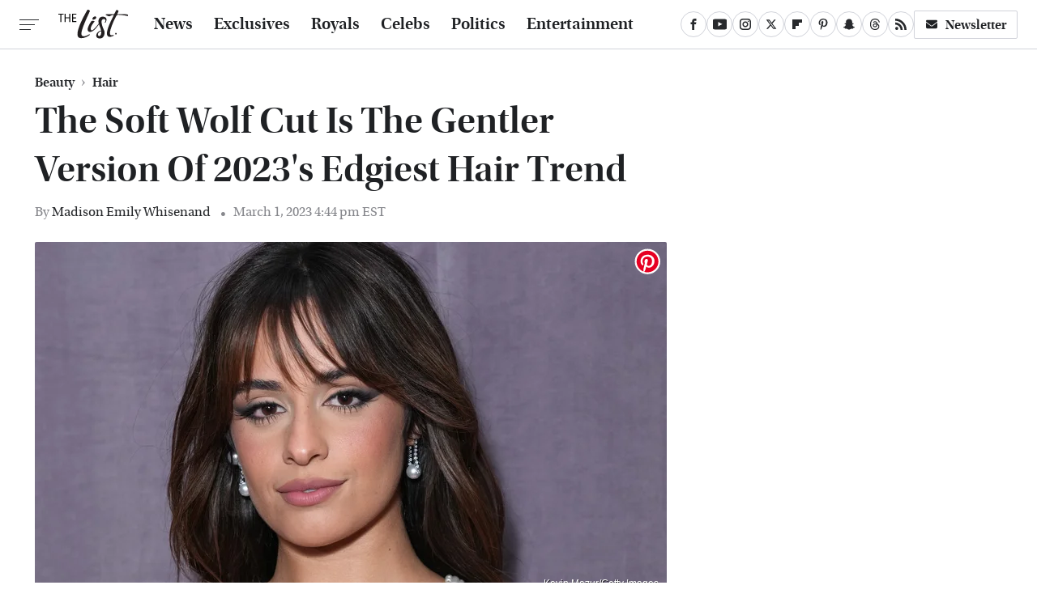

--- FILE ---
content_type: text/plain; charset=utf-8
request_url: https://ads.adthrive.com/http-api/cv2
body_size: 4569
content:
{"om":["00xbjwwl","07qjzu81","0iyi1awv","0lknz05s","0s298m4lr19","0sm4lr19","0y4hf6zu","1","10011/b4053ef6dad340082599d9f1aa736b66","1011_302_56982418","1011_46_12181250","1011_74_18364062","1028_8728253","1028_8739738","1028_8744530","10310289136970_462792978","10310289136970_462793306","10310289136970_628989283","10310289136970_628990318","10ua7afe","11142692","11509227","1185:1610277379","1185:1610326628","11896988","12010080","12010084","12010088","12171164","12181250","12182414","12184310","124843_10","124844_24","124848_8","124853_8","12gfb8kp","1610326628","1610326728","1611092","17_24696345","17_24794125","17_24794136","1891/84806","1dynz4oo","1e3fzviw","1ktgrre1","1mg127i6","1szmtd70","1wwvmrwd","202430_200_EAAYACogtYltKBzKKHu7tAsMK.YhnNUUanUuxFU5V4rbhwKBIsMyBLNoHQo_","2132:44129096","2132:44764949","2132:45327624","2132:45327625","2132:45327626","21jubgnj","2249:581439030","2249:680357375","226226131","2307:2gukmcyp","2307:3xc8n4lf","2307:4etfwvf1","2307:4ticzzkv","2307:5s8wi8hf","2307:66r1jy9h","2307:7uqs49qv","2307:8orkh93v","2307:9jse9oga","2307:9krcxphu","2307:abhu2o6t","2307:b57avtlx","2307:bu0fzuks","2307:c2fv14pu","2307:c9os9ajg","2307:cuudl2xr","2307:ddr52z0n","2307:egtdks83","2307:ehc482l0","2307:ewkg7kgl","2307:f3tdw9f3","2307:fpbj0p83","2307:fqeh4hao","2307:h60hzvcs","2307:hl6onnny","2307:jyqeveu5","2307:kfzuk5ip","2307:khogx1r1","2307:ln7h8v9d","2307:lp37a2wq","2307:nmuzeaa7","2307:o15rnfuc","2307:o8icj9qr","2307:ox2tly0t","2307:rz1kxzaf","2307:s4s41bit","2307:s887ofe1","2307:td8zomk2","2307:tdv4kmro","2307:tty470r7","2307:u30fsj32","2307:u4atmpu4","2307:ubjltf5y","2307:v958nz4c","2307:x3nl5llg","2307:z2zvrgyz","2307:zjn6yvkc","23t9uf9c","2409_15064_70_85445183","2409_25495_176_CR52092920","2409_25495_176_CR52092921","2409_25495_176_CR52153848","2409_25495_176_CR52178316","2409_25495_176_CR52178317","2409_25495_176_CR52186411","2409_25495_176_CR52241414","2409_25495_176_CR52241415","242697002","248485108","25","25_pz8lwofu","25_sqmqxvaf","25_t2dlmwva","25_ti0s3bz3","25_yi6qlg3p","25_ztlksnbe","2676:85690537","2676:87046900","2711_64_12181250","2715_9888_262592","2760:176_CR52092921","2760:176_CR52186411","28206","2974:8168476","2_46_12181250","2jjp1phz","2mokbgft","2v4qwpp9","308_125204_13","33347569","3335_25247_700109379","3335_25247_700109389","3335_25247_700109391","3335_25247_700109393","33419345","33419362","33438474","33605023","33608594","33637455","34182009","3490:CR52092921","3646_185414_T26335189","3646_185414_T26469746","3646_185414_T26509255","3658_104709_2gukmcyp","3658_104709_63aofd4c","3658_136236_9jse9oga","3658_1406006_T26265359","3658_15106_u4atmpu4","3658_15602_9qentkjb","3658_16352_ehc482l0","3658_175625_jyqeveu5","3658_18008_1wwvmrwd","3658_184142_T26068409","3658_184142_T26520074","3658_203382_o8icj9qr","3658_203382_z2zvrgyz","3658_22079_g2ozgyf2","3658_22895_rz1kxzaf","3658_53696_n4mlvfy3","3658_67113_77gj3an4","3658_87799_21jubgnj","36_46_12182414","381513943572","3LMBEkP-wis","3ht3x9kw","3kp5kuh1","3v2n6fcp","4083IP31KS13125134_10","409_216386","409_216506","409_226327","409_227223","409_228371","43919974","43919985","439246469228","458901553568","45999649","46019081","46039086","46_12181250","47180804","4771_74438_1610277379","485027845327","48514645","48514662","48700636","48700651","492075","4etfwvf1","4t298iczzkv","4ticzzkv","4yesq9qe","51372410","521167","53v6aquw","54640037","549410","5504:203721","5510:61j1sj1b","5510:deyq2yw3","5510:quk7w53j","5510:tjymxbdc","5510:u4atmpu4","5563_66529_OADD2.7353083169082_14CHQFJEGBEH1W68BV","557_409_216592","557_409_228105","557_409_228354","558_93_5s8wi8hf","558_93_jyqeveu5","558_93_ln7h8v9d","558_93_phlvi7up","558_93_pz8lwofu","558_93_rz1kxzaf","558_93_u4atmpu4","559992","56071098","560_74_18236277","56341213","56635908","576777115309199355","583652883178231326","58744167","5iujftaz","5s8wi8hf","60325468","60638194","60f5a06w","61310248631_705980251","61900466","61916211","61916223","61916225","61916229","61932920","61932925","61j1sj1b","62187798","6226526399","6226527055","6226543495","6226560541","624097063","6250_66552_1112888883","6250_66552_1114688213","6250_66552_1165892183","627227759","627290883","627309156","627309159","627506494","628015148","628086965","628153053","628222860","628223277","628359076","628360579","628360582","628444349","628444433","628444439","628456310","628456382","628622163","628622169","628622172","628622175","628622178","628622241","628622244","628622247","628622250","628683371","628687043","628687157","628687460","628687463","628803013","628841673","629007394","629009180","629168001","629168010","629168565","629171196","629171202","62976108","630928655","63166899","6547_67916_jSkkOHBUm04rdRBx9BVA","659216891404","659713728691","668017635","670458875","680_99480_700109379","680_99480_700109389","680_99480_700109391","680_99480_700109393","683738007","684493019","690_99485_1610326628","690_99485_1610326728","694912939","697622320","697876985","697893306","697896012","698637300","6e298jtrnf9","6ejtrnf9","6mrds7pc","700109379","700109389","700109391","702834487","703943411","704889081","704890663","705115263","705116521","705119942","705333156","706879711","708727929","709257996","709654809","7354_138543_82286845","7354_138543_84805506","7354_138543_84805515","7354_229128_86905970","74243_74_18268075","74243_74_18268083","74243_74_18364017","74243_74_18364062","74243_74_18364087","74243_74_18364134","74243_74_18364241","74_628989283","74_628990318","77298gj3an4","77gj3an4","79yrb2xv","7imiw6gw","7qevw67b","7s82759r","7xb3th35","80070335","80070342","8193073","8193078","8193095","83464454","83464459","86434333","86470620","86991452","87007264","8b5u826e","8cq33uu4","8o298rkh93v","8oadj1fy","8orkh93v","9057/0328842c8f1d017570ede5c97267f40d","9057/211d1f0fa71d1a58cabee51f2180e38f","9057/37a3ff30354283181bfb9fb2ec2f8f75","9057/b232bee09e318349723e6bde72381ba0","97_8193073","97_8193078","9855/af4ceed1df2e72a9c1d01fc10459a8a9","99r40b5e","9jse9oga","9n8lamyh","9qentkjb","9vxta7sn","NplsJAxRH1w","a2uqytjp","a3ts2hcp","a7w365s6","a8beztgq","ad6783io","af9kspoi","any8tm7f","b57avtlx","b5idbd4d","bd5xg6f6","bgyg2jg7","bmp4lbzm","bsgbu9lt","bu0fzuks","c0mw623r","c1hsjx06","c1u7ixf4","cd40m5wq","cr-1oplzoysubwe","cr-2azmi2ttu9vd","cr-2azmi2ttuatj","cr-2azmi2ttubwe","cr-2azmi2ttubxe","cr-6ovjht2eu9vd","cr-6ovjht2euatj","cr-6ovjht2eubxe","cr-98q1xf4pubqk","cr-98q1yh0tubqk","cr-Bitc7n_p9iw__vat__49i_k_6v6_h_jce2vm6d_U5356gokm","cr-a9s2xf8vubwj","cr-aav1zg0qubwj","cr-aaw20e2pubwj","cr-cbsv3j2wuaxg","cr-ccr05f8w17uiu","cr-f6puwm2x27tf1","cr-fobbsjflu9vd","cr-fobbsjflubwe","cr-guz6feenu9vd","cr-lg354l2uvergv2","cr-submez76ubxe","cr-ttwa4882u9vd","cr-yow2qpavuatj","cr-z5qdtc94ubxe","cr-zdcy8k12uatj","cu298udl2xr","cuudl2xr","daw00eve","dcahxe7s","ddr52z0n","dy35slve","e2c76his","echvksei","egbgqhyb","en63ggkt","eo0co93u","extremereach_creative_76559239","f0u03q6w","f3tdw9f3","f7u6bcn5","f8e4ig0n","fc9fwyoa","fcn2zae1","fdjuanhs","fdujxvyb","fkh2kvt7","fpbj0p83","fqf2molo","g29thswx","g4kw4fir","g729849lgab","g749lgab","ge1982y6","hf298favbt7","hffavbt7","hu52wf5i","i2aglcoy","i3k169kv","i90isgt0","ic7fhmq6","j1lywpow","j4r0agpc","js8e452g","jsy1a3jk","jyqeveu5","jzqxffb2","k2xfz54q","kf298zuk5ip","kfzuk5ip","kk5768bd","knoebx5v","ksrdc5dk","kwj8z3gi","l1whk1re","lc408s2k","ldsdwhka","lhgwl31z","ll77hviy","lmg9gkk9","ln2987h8v9d","ln7h8v9d","lp37a2wq","ls74a5wb","m2n177jy","m9fitbpn","mbzb7hul","muvxy961","n3egwnq7","n4mlvfy3","n8w0plts","nativetouch-32507","nr5arrhc","nx0p7cuj","o12985rnfuc","o15rnfuc","o8icj9qr","op9gtamy","oril4wg7","ozdii3rw","pagvt0pd","piwneqqj","pl298th4l1a","plth4l1a","ppn03peq","pvgx7ymi","pz8lwofu","q1kklcij","q42kdoya","q9plh3qd","qt09ii59","qt29809ii59","r3co354x","rk5pkdan","rl8cwm1y","rxj4b6nw","rz1kxzaf","rz2981kxzaf","s4s41bit","s4w0zwhd","sjjqrcrc","sq3uu9ln","t2dlmwva","t5alo5fu","t73gfjqn","t7d69r6a","td8zomk2","ti0s3bz3","tjymxbdc","tvhhxsdx","u1jb75sm","u2x4z0j8","u30fsj32","u32980fsj32","u4atmpu4","ubjltf5y","utberk8n","v4fzdz1x","v705kko8","v9jlapns","vdcb5d4i","vdpy7l2e","vfnvolw4","vhlpsbep","vnc30v3n","vwg10e52","w15c67ad","w1ws81sy","w8c88cph","wih2rdv3","wix9gxm5","wlxfvdbo","ws5qkh9j","wvuhrb6o","wxfnrapl","x3nl5llg","xgjdt26g","xncaqh7c","xtxa8s2d","xv2pxoj4","xxvcmcug","y141rtv6","ybfhxisi","yi6qlg3p","yq5t5meg","z2zvrgyz","z7yr5xe5","z9ku9v6m","zfexqyi5","zs3aw5p8","zw6jpag6","zwzjgvpw","7979132","7979135"],"pmp":[],"adomains":["123notices.com","1md.org","about.bugmd.com","acelauncher.com","adameve.com","akusoli.com","allyspin.com","askanexpertonline.com","atomapplications.com","bassbet.com","betsson.gr","biz-zone.co","bizreach.jp","braverx.com","bubbleroom.se","bugmd.com","buydrcleanspray.com","byrna.com","capitaloneshopping.com","clarifion.com","combatironapparel.com","controlcase.com","convertwithwave.com","cotosen.com","countingmypennies.com","cratedb.com","croisieurope.be","cs.money","dallasnews.com","definition.org","derila-ergo.com","dhgate.com","dhs.gov","displate.com","easyprint.app","easyrecipefinder.co","ebook1g.peptidesciences.com","fabpop.net","familynow.club","filejomkt.run","fla-keys.com","folkaly.com","g123.jp","gameswaka.com","getbugmd.com","getconsumerchoice.com","getcubbie.com","gowavebrowser.co","gowdr.com","gransino.com","grosvenorcasinos.com","guard.io","hero-wars.com","holts.com","instantbuzz.net","itsmanual.com","jackpotcitycasino.com","justanswer.com","justanswer.es","la-date.com","lightinthebox.com","liverrenew.com","local.com","lovehoney.com","lulutox.com","lymphsystemsupport.com","manualsdirectory.org","meccabingo.com","medimops.de","mensdrivingforce.com","millioner.com","miniretornaveis.com","mobiplus.me","myiq.com","national-lottery.co.uk","naturalhealthreports.net","nbliver360.com","nikke-global.com","nordicspirit.co.uk","nuubu.com","onlinemanualspdf.co","original-play.com","outliermodel.com","paperela.com","paradisestays.site","parasiterelief.com","peta.org","photoshelter.com","plannedparenthood.org","playvod-za.com","printeasilyapp.com","printwithwave.com","profitor.com","quicklearnx.com","quickrecipehub.com","rakuten-sec.co.jp","rangeusa.com","refinancegold.com","robocat.com","royalcaribbean.com","saba.com.mx","shift.com","simple.life","spinbara.com","systeme.io","taboola.com","tackenberg.de","temu.com","tenfactorialrocks.com","theoceanac.com","topaipick.com","totaladblock.com","usconcealedcarry.com","vagisil.com","vegashero.com","vegogarden.com","veryfast.io","viewmanuals.com","viewrecipe.net","votervoice.net","vuse.com","wavebrowser.co","wavebrowserpro.com","weareplannedparenthood.org","xiaflex.com","yourchamilia.com"]}